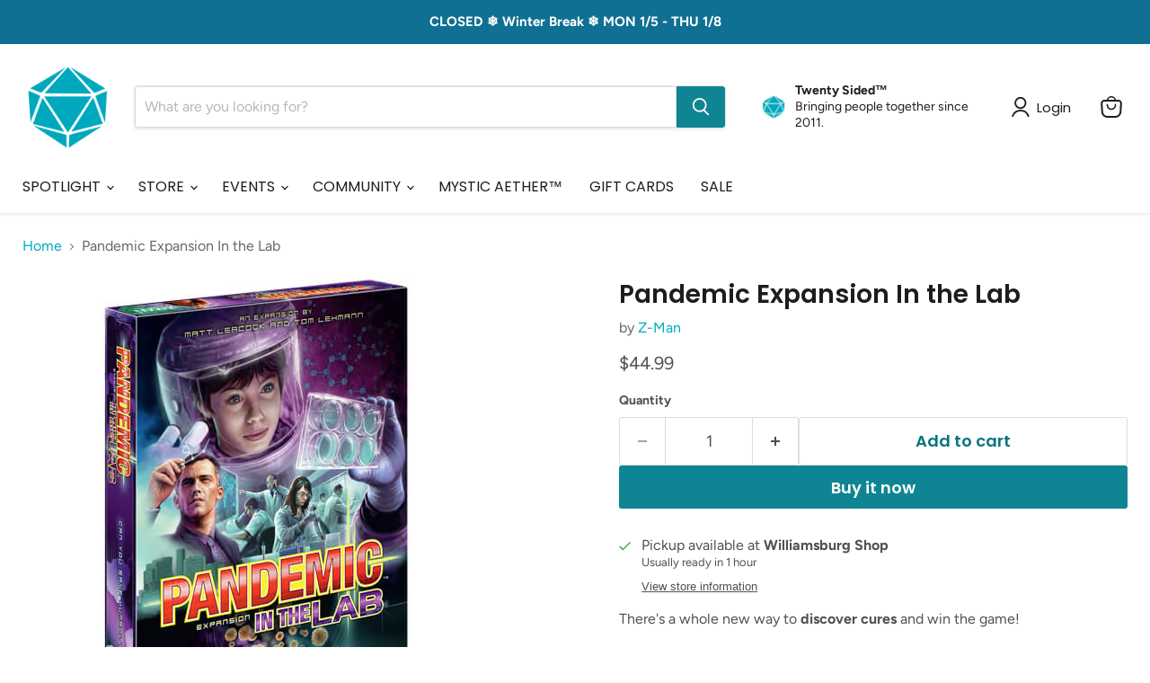

--- FILE ---
content_type: text/javascript; charset=utf-8
request_url: https://twentysidedstore.com/products/pandemic-expansion-in-the-lab.js
body_size: 993
content:
{"id":73382101008,"title":"Pandemic Expansion In the Lab","handle":"pandemic-expansion-in-the-lab","description":"\u003cp\u003eThere's a whole new way to \u003cstrong\u003ediscover cures\u003c\/strong\u003e and win the game!\u003c\/p\u003e\n\u003cp\u003eIn the Lab \u003cstrong\u003eprovides two variants\u003c\/strong\u003e that shake up the Pandemic experience. You can take on the diseases by yourself in a \u003cstrong\u003esolo game\u003c\/strong\u003e or split into \u003cstrong\u003etwo rival teams\u003c\/strong\u003e and race to cure and eradicate diseases, prevent outbreaks, and gain prestige.\u003c\/p\u003e\n\u003cul\u003e\n\u003cli\u003eTravel around the world \u003cstrong\u003ecollecting samples of each disease\u003c\/strong\u003e\n\u003c\/li\u003e\n\u003cli\u003e\n\u003cstrong\u003euse the Lab\u003c\/strong\u003e to sequence, characterize, and test your cures\u003c\/li\u003e\n\u003cli\u003eplace the sample sequences in the correct order to find a cure\u003c\/li\u003e\n\u003c\/ul\u003e\n\u003cp\u003eIn the lab has \u003cstrong\u003efour new Role cards\u003c\/strong\u003e, \u003cstrong\u003ethree new Event cards and challenges\u003c\/strong\u003e. You can \u003cstrong\u003ecombine these with the \u003ca href=\"https:\/\/twentysidedstore.com\/products\/pandemic-expansion-on-the-brink-1?variant=8734556225597\" target=\"_blank\" rel=\"noopener noreferrer\"\u003eOn the Brink expansion\u003c\/a\u003e\u003c\/strong\u003e to create a whole new world of possibilities for Pandemic.\u003c\/p\u003e\n\u003cp\u003e\u003cem\u003eCheck out\u003cspan\u003e \u003c\/span\u003e\u003ca href=\"https:\/\/twentysidedstore.com\/search?q=pandemic\" target=\"_blank\" rel=\"noopener noreferrer\"\u003eother versions of Pandemic\u003c\/a\u003e\u003cspan\u003e \u003c\/span\u003efor more chaos!\u003c\/em\u003e\u003c\/p\u003e\n\u003ch2\u003eContents\u003c\/h2\u003e\n\u003cul\u003e\n\u003cli\u003eRulebook\u003c\/li\u003e\n\u003cli\u003e1 Lab Board\u003c\/li\u003e\n\u003cli\u003e4 New Role Cards (with Matching Pawns)\u003c\/li\u003e\n\u003cli\u003e3 New Event Cards\u003c\/li\u003e\n\u003cli\u003e5 Cure Vials\u003c\/li\u003e\n\u003cli\u003e14 Sequence Cards\u003c\/li\u003e\n\u003cli\u003e2 Revised Role Cards with Lab Abilities\u003c\/li\u003e\n\u003cli\u003e5 Lab Actions Reference Cards\u003c\/li\u003e\n\u003cli\u003eCDC Card\u003c\/li\u003e\n\u003cli\u003e3 Team Research Stations\u003c\/li\u003e\n\u003cli\u003e14 Awards, 8 Goal Cards\u003c\/li\u003e\n\u003cli\u003e10 Bonus Cards\u003c\/li\u003e\n\u003cli\u003e2 Virulent Strain Epidemic Cards\u003c\/li\u003e\n\u003cli\u003e12 Purple Disease Cards\u003c\/li\u003e\n\u003cli\u003e2 Mutation Worldwide Panic Cards\u003c\/li\u003e\n\u003c\/ul\u003e\n\u003ch2\u003eDetails\u003c\/h2\u003e\n\u003cp\u003ePlayers: 1-6\u003cbr\u003eAges: 8+\u003cbr\u003eDesigner: Matt Leacock, Tom Lehmann\u003c\/p\u003e\n\u003ch2\u003eDocuments\u003c\/h2\u003e\n\u003cp\u003e\u003ca href=\"https:\/\/images-cdn.zmangames.com\/us-east-1\/filer_public\/b5\/72\/b5720a4f-c4b9-436a-877b-6764a732934a\/zm7112_pandemic_itl_rules.pdf\" target=\"_blank\" rel=\"noopener noreferrer\"\u003eRulebook\u003c\/a\u003e\u003c\/p\u003e","published_at":"2018-01-10T19:28:13-05:00","created_at":"2018-01-10T19:28:13-05:00","vendor":"Z-Man","type":"GAMES","tags":["Cooperative","Expansion","Games","Solo Mode"],"price":4499,"price_min":4499,"price_max":4499,"available":true,"price_varies":false,"compare_at_price":4499,"compare_at_price_min":4499,"compare_at_price_max":4499,"compare_at_price_varies":false,"variants":[{"id":533191327760,"title":"Default Title","option1":"Default Title","option2":null,"option3":null,"sku":"1411","requires_shipping":true,"taxable":true,"featured_image":null,"available":true,"name":"Pandemic Expansion In the Lab","public_title":null,"options":["Default Title"],"price":4499,"weight":799,"compare_at_price":4499,"inventory_quantity":1,"inventory_management":"shopify","inventory_policy":"deny","barcode":"681706711027","requires_selling_plan":false,"selling_plan_allocations":[]}],"images":["\/\/cdn.shopify.com\/s\/files\/1\/1633\/7907\/products\/panitl-zm7112_box_front.jpg?v=1574904414","\/\/cdn.shopify.com\/s\/files\/1\/1633\/7907\/products\/panitl-zm7112_layout.jpg?v=1574904414","\/\/cdn.shopify.com\/s\/files\/1\/1633\/7907\/products\/panitl-zm7112_sample.jpg?v=1574904414","\/\/cdn.shopify.com\/s\/files\/1\/1633\/7907\/products\/panitl-zm7112_box_back.jpg?v=1574904415"],"featured_image":"\/\/cdn.shopify.com\/s\/files\/1\/1633\/7907\/products\/panitl-zm7112_box_front.jpg?v=1574904414","options":[{"name":"Title","position":1,"values":["Default Title"]}],"url":"\/products\/pandemic-expansion-in-the-lab","media":[{"alt":null,"id":1554185912381,"position":1,"preview_image":{"aspect_ratio":1.0,"height":520,"width":520,"src":"https:\/\/cdn.shopify.com\/s\/files\/1\/1633\/7907\/products\/panitl-zm7112_box_front.jpg?v=1574904414"},"aspect_ratio":1.0,"height":520,"media_type":"image","src":"https:\/\/cdn.shopify.com\/s\/files\/1\/1633\/7907\/products\/panitl-zm7112_box_front.jpg?v=1574904414","width":520},{"alt":null,"id":1554185945149,"position":2,"preview_image":{"aspect_ratio":2.289,"height":273,"width":625,"src":"https:\/\/cdn.shopify.com\/s\/files\/1\/1633\/7907\/products\/panitl-zm7112_layout.jpg?v=1574904414"},"aspect_ratio":2.289,"height":273,"media_type":"image","src":"https:\/\/cdn.shopify.com\/s\/files\/1\/1633\/7907\/products\/panitl-zm7112_layout.jpg?v=1574904414","width":625},{"alt":null,"id":1554185977917,"position":3,"preview_image":{"aspect_ratio":1.389,"height":450,"width":625,"src":"https:\/\/cdn.shopify.com\/s\/files\/1\/1633\/7907\/products\/panitl-zm7112_sample.jpg?v=1574904414"},"aspect_ratio":1.389,"height":450,"media_type":"image","src":"https:\/\/cdn.shopify.com\/s\/files\/1\/1633\/7907\/products\/panitl-zm7112_sample.jpg?v=1574904414","width":625},{"alt":null,"id":1554185879613,"position":4,"preview_image":{"aspect_ratio":1.0,"height":520,"width":520,"src":"https:\/\/cdn.shopify.com\/s\/files\/1\/1633\/7907\/products\/panitl-zm7112_box_back.jpg?v=1574904415"},"aspect_ratio":1.0,"height":520,"media_type":"image","src":"https:\/\/cdn.shopify.com\/s\/files\/1\/1633\/7907\/products\/panitl-zm7112_box_back.jpg?v=1574904415","width":520}],"requires_selling_plan":false,"selling_plan_groups":[]}